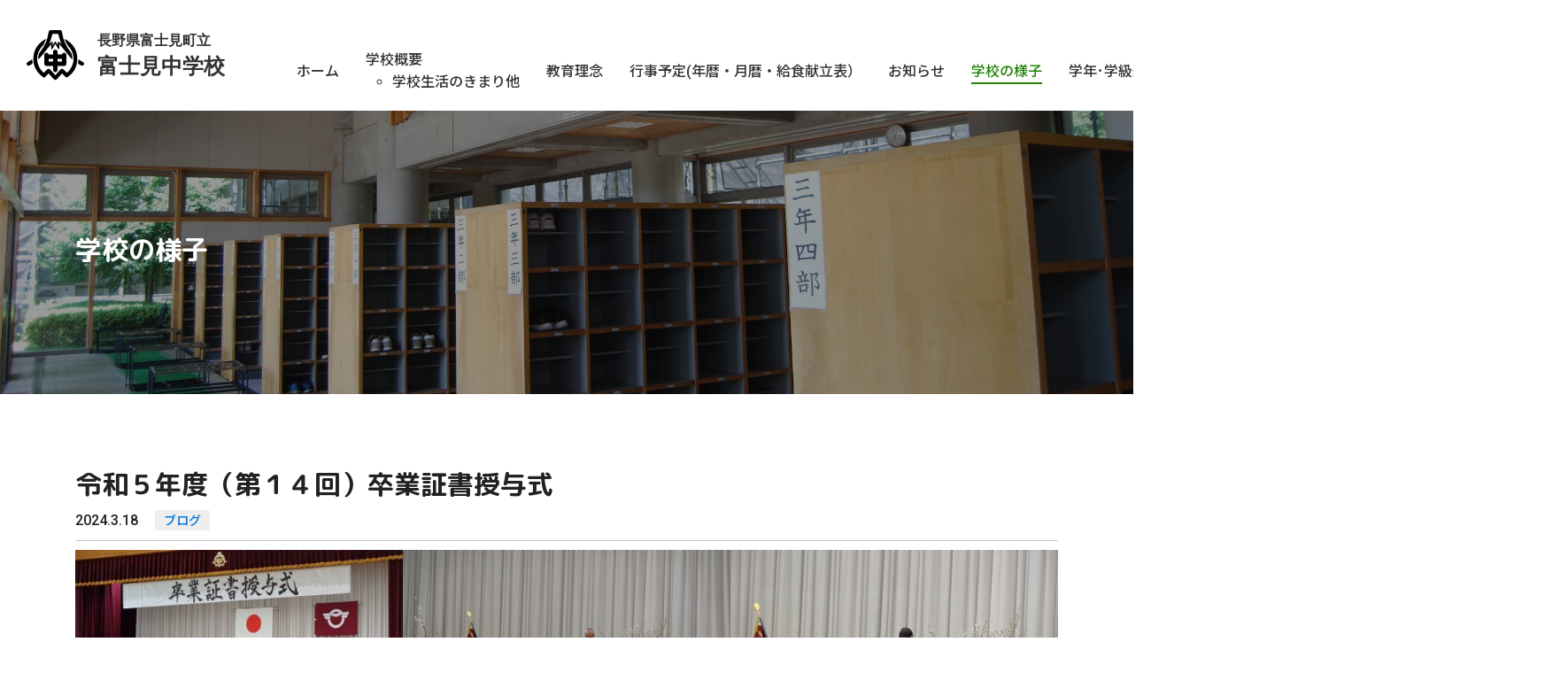

--- FILE ---
content_type: text/html; charset=UTF-8
request_url: http://fkjwww.suwa-ngn.ed.jp/blog/2679/
body_size: 31623
content:
<!DOCTYPE html>
<html lang="ja">
<head>
  <meta charset="utf-8">
  <meta name="viewport" content="width=device-width, initial-scale=1">
  <title>令和５年度（第１４回）卒業証書授与式 &#8211; 長野県富士見町立 富士見中学校</title>
<meta name='robots' content='max-image-preview:large' />
<link rel='dns-prefetch' href='//cdn.jsdelivr.net' />
<link rel="alternate" type="application/rss+xml" title="長野県富士見町立 富士見中学校 &raquo; フィード" href="http://fkjwww.suwa-ngn.ed.jp/feed/" />
<link rel="alternate" type="application/rss+xml" title="長野県富士見町立 富士見中学校 &raquo; コメントフィード" href="http://fkjwww.suwa-ngn.ed.jp/comments/feed/" />
<script>
window._wpemojiSettings = {"baseUrl":"https:\/\/s.w.org\/images\/core\/emoji\/14.0.0\/72x72\/","ext":".png","svgUrl":"https:\/\/s.w.org\/images\/core\/emoji\/14.0.0\/svg\/","svgExt":".svg","source":{"concatemoji":"http:\/\/fkjwww.suwa-ngn.ed.jp\/wp-includes\/js\/wp-emoji-release.min.js?ver=6.3.1"}};
/*! This file is auto-generated */
!function(i,n){var o,s,e;function c(e){try{var t={supportTests:e,timestamp:(new Date).valueOf()};sessionStorage.setItem(o,JSON.stringify(t))}catch(e){}}function p(e,t,n){e.clearRect(0,0,e.canvas.width,e.canvas.height),e.fillText(t,0,0);var t=new Uint32Array(e.getImageData(0,0,e.canvas.width,e.canvas.height).data),r=(e.clearRect(0,0,e.canvas.width,e.canvas.height),e.fillText(n,0,0),new Uint32Array(e.getImageData(0,0,e.canvas.width,e.canvas.height).data));return t.every(function(e,t){return e===r[t]})}function u(e,t,n){switch(t){case"flag":return n(e,"\ud83c\udff3\ufe0f\u200d\u26a7\ufe0f","\ud83c\udff3\ufe0f\u200b\u26a7\ufe0f")?!1:!n(e,"\ud83c\uddfa\ud83c\uddf3","\ud83c\uddfa\u200b\ud83c\uddf3")&&!n(e,"\ud83c\udff4\udb40\udc67\udb40\udc62\udb40\udc65\udb40\udc6e\udb40\udc67\udb40\udc7f","\ud83c\udff4\u200b\udb40\udc67\u200b\udb40\udc62\u200b\udb40\udc65\u200b\udb40\udc6e\u200b\udb40\udc67\u200b\udb40\udc7f");case"emoji":return!n(e,"\ud83e\udef1\ud83c\udffb\u200d\ud83e\udef2\ud83c\udfff","\ud83e\udef1\ud83c\udffb\u200b\ud83e\udef2\ud83c\udfff")}return!1}function f(e,t,n){var r="undefined"!=typeof WorkerGlobalScope&&self instanceof WorkerGlobalScope?new OffscreenCanvas(300,150):i.createElement("canvas"),a=r.getContext("2d",{willReadFrequently:!0}),o=(a.textBaseline="top",a.font="600 32px Arial",{});return e.forEach(function(e){o[e]=t(a,e,n)}),o}function t(e){var t=i.createElement("script");t.src=e,t.defer=!0,i.head.appendChild(t)}"undefined"!=typeof Promise&&(o="wpEmojiSettingsSupports",s=["flag","emoji"],n.supports={everything:!0,everythingExceptFlag:!0},e=new Promise(function(e){i.addEventListener("DOMContentLoaded",e,{once:!0})}),new Promise(function(t){var n=function(){try{var e=JSON.parse(sessionStorage.getItem(o));if("object"==typeof e&&"number"==typeof e.timestamp&&(new Date).valueOf()<e.timestamp+604800&&"object"==typeof e.supportTests)return e.supportTests}catch(e){}return null}();if(!n){if("undefined"!=typeof Worker&&"undefined"!=typeof OffscreenCanvas&&"undefined"!=typeof URL&&URL.createObjectURL&&"undefined"!=typeof Blob)try{var e="postMessage("+f.toString()+"("+[JSON.stringify(s),u.toString(),p.toString()].join(",")+"));",r=new Blob([e],{type:"text/javascript"}),a=new Worker(URL.createObjectURL(r),{name:"wpTestEmojiSupports"});return void(a.onmessage=function(e){c(n=e.data),a.terminate(),t(n)})}catch(e){}c(n=f(s,u,p))}t(n)}).then(function(e){for(var t in e)n.supports[t]=e[t],n.supports.everything=n.supports.everything&&n.supports[t],"flag"!==t&&(n.supports.everythingExceptFlag=n.supports.everythingExceptFlag&&n.supports[t]);n.supports.everythingExceptFlag=n.supports.everythingExceptFlag&&!n.supports.flag,n.DOMReady=!1,n.readyCallback=function(){n.DOMReady=!0}}).then(function(){return e}).then(function(){var e;n.supports.everything||(n.readyCallback(),(e=n.source||{}).concatemoji?t(e.concatemoji):e.wpemoji&&e.twemoji&&(t(e.twemoji),t(e.wpemoji)))}))}((window,document),window._wpemojiSettings);
</script>
<style>
img.wp-smiley,
img.emoji {
	display: inline !important;
	border: none !important;
	box-shadow: none !important;
	height: 1em !important;
	width: 1em !important;
	margin: 0 0.07em !important;
	vertical-align: -0.1em !important;
	background: none !important;
	padding: 0 !important;
}
</style>
	<link rel='stylesheet' id='wp-block-library-css' href='http://fkjwww.suwa-ngn.ed.jp/wp-includes/css/dist/block-library/style.min.css?ver=6.3.1' media='all' />
<style id='classic-theme-styles-inline-css'>
/*! This file is auto-generated */
.wp-block-button__link{color:#fff;background-color:#32373c;border-radius:9999px;box-shadow:none;text-decoration:none;padding:calc(.667em + 2px) calc(1.333em + 2px);font-size:1.125em}.wp-block-file__button{background:#32373c;color:#fff;text-decoration:none}
</style>
<style id='global-styles-inline-css'>
body{--wp--preset--color--black: #000000;--wp--preset--color--cyan-bluish-gray: #abb8c3;--wp--preset--color--white: #fff;--wp--preset--color--pale-pink: #f78da7;--wp--preset--color--vivid-red: #cf2e2e;--wp--preset--color--luminous-vivid-orange: #ff6900;--wp--preset--color--luminous-vivid-amber: #fcb900;--wp--preset--color--light-green-cyan: #7bdcb5;--wp--preset--color--vivid-green-cyan: #00d084;--wp--preset--color--pale-cyan-blue: #8ed1fc;--wp--preset--color--vivid-cyan-blue: #0693e3;--wp--preset--color--vivid-purple: #9b51e0;--wp--preset--color--blue: #007bff;--wp--preset--color--indigo: #6610f2;--wp--preset--color--purple: #5533ff;--wp--preset--color--pink: #e83e8c;--wp--preset--color--red: #dc3545;--wp--preset--color--orange: #fd7e14;--wp--preset--color--yellow: #ffc107;--wp--preset--color--green: #28a745;--wp--preset--color--teal: #20c997;--wp--preset--color--cyan: #17a2b8;--wp--preset--color--gray: #6c757d;--wp--preset--color--gray-dark: #343a40;--wp--preset--gradient--vivid-cyan-blue-to-vivid-purple: linear-gradient(135deg,rgba(6,147,227,1) 0%,rgb(155,81,224) 100%);--wp--preset--gradient--light-green-cyan-to-vivid-green-cyan: linear-gradient(135deg,rgb(122,220,180) 0%,rgb(0,208,130) 100%);--wp--preset--gradient--luminous-vivid-amber-to-luminous-vivid-orange: linear-gradient(135deg,rgba(252,185,0,1) 0%,rgba(255,105,0,1) 100%);--wp--preset--gradient--luminous-vivid-orange-to-vivid-red: linear-gradient(135deg,rgba(255,105,0,1) 0%,rgb(207,46,46) 100%);--wp--preset--gradient--very-light-gray-to-cyan-bluish-gray: linear-gradient(135deg,rgb(238,238,238) 0%,rgb(169,184,195) 100%);--wp--preset--gradient--cool-to-warm-spectrum: linear-gradient(135deg,rgb(74,234,220) 0%,rgb(151,120,209) 20%,rgb(207,42,186) 40%,rgb(238,44,130) 60%,rgb(251,105,98) 80%,rgb(254,248,76) 100%);--wp--preset--gradient--blush-light-purple: linear-gradient(135deg,rgb(255,206,236) 0%,rgb(152,150,240) 100%);--wp--preset--gradient--blush-bordeaux: linear-gradient(135deg,rgb(254,205,165) 0%,rgb(254,45,45) 50%,rgb(107,0,62) 100%);--wp--preset--gradient--luminous-dusk: linear-gradient(135deg,rgb(255,203,112) 0%,rgb(199,81,192) 50%,rgb(65,88,208) 100%);--wp--preset--gradient--pale-ocean: linear-gradient(135deg,rgb(255,245,203) 0%,rgb(182,227,212) 50%,rgb(51,167,181) 100%);--wp--preset--gradient--electric-grass: linear-gradient(135deg,rgb(202,248,128) 0%,rgb(113,206,126) 100%);--wp--preset--gradient--midnight: linear-gradient(135deg,rgb(2,3,129) 0%,rgb(40,116,252) 100%);--wp--preset--font-size--small: 13px;--wp--preset--font-size--medium: 20px;--wp--preset--font-size--large: 36px;--wp--preset--font-size--x-large: 42px;--wp--preset--spacing--20: 0.44rem;--wp--preset--spacing--30: 0.67rem;--wp--preset--spacing--40: 1rem;--wp--preset--spacing--50: 1.5rem;--wp--preset--spacing--60: 2.25rem;--wp--preset--spacing--70: 3.38rem;--wp--preset--spacing--80: 5.06rem;--wp--preset--shadow--natural: 6px 6px 9px rgba(0, 0, 0, 0.2);--wp--preset--shadow--deep: 12px 12px 50px rgba(0, 0, 0, 0.4);--wp--preset--shadow--sharp: 6px 6px 0px rgba(0, 0, 0, 0.2);--wp--preset--shadow--outlined: 6px 6px 0px -3px rgba(255, 255, 255, 1), 6px 6px rgba(0, 0, 0, 1);--wp--preset--shadow--crisp: 6px 6px 0px rgba(0, 0, 0, 1);}:where(.is-layout-flex){gap: 0.5em;}:where(.is-layout-grid){gap: 0.5em;}body .is-layout-flow > .alignleft{float: left;margin-inline-start: 0;margin-inline-end: 2em;}body .is-layout-flow > .alignright{float: right;margin-inline-start: 2em;margin-inline-end: 0;}body .is-layout-flow > .aligncenter{margin-left: auto !important;margin-right: auto !important;}body .is-layout-constrained > .alignleft{float: left;margin-inline-start: 0;margin-inline-end: 2em;}body .is-layout-constrained > .alignright{float: right;margin-inline-start: 2em;margin-inline-end: 0;}body .is-layout-constrained > .aligncenter{margin-left: auto !important;margin-right: auto !important;}body .is-layout-constrained > :where(:not(.alignleft):not(.alignright):not(.alignfull)){max-width: var(--wp--style--global--content-size);margin-left: auto !important;margin-right: auto !important;}body .is-layout-constrained > .alignwide{max-width: var(--wp--style--global--wide-size);}body .is-layout-flex{display: flex;}body .is-layout-flex{flex-wrap: wrap;align-items: center;}body .is-layout-flex > *{margin: 0;}body .is-layout-grid{display: grid;}body .is-layout-grid > *{margin: 0;}:where(.wp-block-columns.is-layout-flex){gap: 2em;}:where(.wp-block-columns.is-layout-grid){gap: 2em;}:where(.wp-block-post-template.is-layout-flex){gap: 1.25em;}:where(.wp-block-post-template.is-layout-grid){gap: 1.25em;}.has-black-color{color: var(--wp--preset--color--black) !important;}.has-cyan-bluish-gray-color{color: var(--wp--preset--color--cyan-bluish-gray) !important;}.has-white-color{color: var(--wp--preset--color--white) !important;}.has-pale-pink-color{color: var(--wp--preset--color--pale-pink) !important;}.has-vivid-red-color{color: var(--wp--preset--color--vivid-red) !important;}.has-luminous-vivid-orange-color{color: var(--wp--preset--color--luminous-vivid-orange) !important;}.has-luminous-vivid-amber-color{color: var(--wp--preset--color--luminous-vivid-amber) !important;}.has-light-green-cyan-color{color: var(--wp--preset--color--light-green-cyan) !important;}.has-vivid-green-cyan-color{color: var(--wp--preset--color--vivid-green-cyan) !important;}.has-pale-cyan-blue-color{color: var(--wp--preset--color--pale-cyan-blue) !important;}.has-vivid-cyan-blue-color{color: var(--wp--preset--color--vivid-cyan-blue) !important;}.has-vivid-purple-color{color: var(--wp--preset--color--vivid-purple) !important;}.has-black-background-color{background-color: var(--wp--preset--color--black) !important;}.has-cyan-bluish-gray-background-color{background-color: var(--wp--preset--color--cyan-bluish-gray) !important;}.has-white-background-color{background-color: var(--wp--preset--color--white) !important;}.has-pale-pink-background-color{background-color: var(--wp--preset--color--pale-pink) !important;}.has-vivid-red-background-color{background-color: var(--wp--preset--color--vivid-red) !important;}.has-luminous-vivid-orange-background-color{background-color: var(--wp--preset--color--luminous-vivid-orange) !important;}.has-luminous-vivid-amber-background-color{background-color: var(--wp--preset--color--luminous-vivid-amber) !important;}.has-light-green-cyan-background-color{background-color: var(--wp--preset--color--light-green-cyan) !important;}.has-vivid-green-cyan-background-color{background-color: var(--wp--preset--color--vivid-green-cyan) !important;}.has-pale-cyan-blue-background-color{background-color: var(--wp--preset--color--pale-cyan-blue) !important;}.has-vivid-cyan-blue-background-color{background-color: var(--wp--preset--color--vivid-cyan-blue) !important;}.has-vivid-purple-background-color{background-color: var(--wp--preset--color--vivid-purple) !important;}.has-black-border-color{border-color: var(--wp--preset--color--black) !important;}.has-cyan-bluish-gray-border-color{border-color: var(--wp--preset--color--cyan-bluish-gray) !important;}.has-white-border-color{border-color: var(--wp--preset--color--white) !important;}.has-pale-pink-border-color{border-color: var(--wp--preset--color--pale-pink) !important;}.has-vivid-red-border-color{border-color: var(--wp--preset--color--vivid-red) !important;}.has-luminous-vivid-orange-border-color{border-color: var(--wp--preset--color--luminous-vivid-orange) !important;}.has-luminous-vivid-amber-border-color{border-color: var(--wp--preset--color--luminous-vivid-amber) !important;}.has-light-green-cyan-border-color{border-color: var(--wp--preset--color--light-green-cyan) !important;}.has-vivid-green-cyan-border-color{border-color: var(--wp--preset--color--vivid-green-cyan) !important;}.has-pale-cyan-blue-border-color{border-color: var(--wp--preset--color--pale-cyan-blue) !important;}.has-vivid-cyan-blue-border-color{border-color: var(--wp--preset--color--vivid-cyan-blue) !important;}.has-vivid-purple-border-color{border-color: var(--wp--preset--color--vivid-purple) !important;}.has-vivid-cyan-blue-to-vivid-purple-gradient-background{background: var(--wp--preset--gradient--vivid-cyan-blue-to-vivid-purple) !important;}.has-light-green-cyan-to-vivid-green-cyan-gradient-background{background: var(--wp--preset--gradient--light-green-cyan-to-vivid-green-cyan) !important;}.has-luminous-vivid-amber-to-luminous-vivid-orange-gradient-background{background: var(--wp--preset--gradient--luminous-vivid-amber-to-luminous-vivid-orange) !important;}.has-luminous-vivid-orange-to-vivid-red-gradient-background{background: var(--wp--preset--gradient--luminous-vivid-orange-to-vivid-red) !important;}.has-very-light-gray-to-cyan-bluish-gray-gradient-background{background: var(--wp--preset--gradient--very-light-gray-to-cyan-bluish-gray) !important;}.has-cool-to-warm-spectrum-gradient-background{background: var(--wp--preset--gradient--cool-to-warm-spectrum) !important;}.has-blush-light-purple-gradient-background{background: var(--wp--preset--gradient--blush-light-purple) !important;}.has-blush-bordeaux-gradient-background{background: var(--wp--preset--gradient--blush-bordeaux) !important;}.has-luminous-dusk-gradient-background{background: var(--wp--preset--gradient--luminous-dusk) !important;}.has-pale-ocean-gradient-background{background: var(--wp--preset--gradient--pale-ocean) !important;}.has-electric-grass-gradient-background{background: var(--wp--preset--gradient--electric-grass) !important;}.has-midnight-gradient-background{background: var(--wp--preset--gradient--midnight) !important;}.has-small-font-size{font-size: var(--wp--preset--font-size--small) !important;}.has-medium-font-size{font-size: var(--wp--preset--font-size--medium) !important;}.has-large-font-size{font-size: var(--wp--preset--font-size--large) !important;}.has-x-large-font-size{font-size: var(--wp--preset--font-size--x-large) !important;}
.wp-block-navigation a:where(:not(.wp-element-button)){color: inherit;}
:where(.wp-block-post-template.is-layout-flex){gap: 1.25em;}:where(.wp-block-post-template.is-layout-grid){gap: 1.25em;}
:where(.wp-block-columns.is-layout-flex){gap: 2em;}:where(.wp-block-columns.is-layout-grid){gap: 2em;}
.wp-block-pullquote{font-size: 1.5em;line-height: 1.6;}
</style>
<link rel='stylesheet' id='remixicon-styles-css' href='https://cdn.jsdelivr.net/npm/remixicon@3.4.0/fonts/remixicon.css?ver=1.2.0' media='all' />
<link rel='stylesheet' id='custombootstrap-styles-css' href='http://fkjwww.suwa-ngn.ed.jp/wp-content/themes/understrap-child/assets/css/custom_bootstrap.min.css?ver=1.2.0' media='all' />
<link rel='stylesheet' id='custom-style-css' href='http://fkjwww.suwa-ngn.ed.jp/wp-content/themes/understrap-child/assets/css/custom.css?ver=6.3.1' media='all' />
<script src='http://fkjwww.suwa-ngn.ed.jp/wp-includes/js/jquery/jquery.min.js?ver=3.7.0' id='jquery-core-js'></script>
<script src='http://fkjwww.suwa-ngn.ed.jp/wp-includes/js/jquery/jquery-migrate.min.js?ver=3.4.1' id='jquery-migrate-js'></script>
<link rel="https://api.w.org/" href="http://fkjwww.suwa-ngn.ed.jp/wp-json/" /><link rel="alternate" type="application/json" href="http://fkjwww.suwa-ngn.ed.jp/wp-json/wp/v2/posts/2679" /><link rel="EditURI" type="application/rsd+xml" title="RSD" href="http://fkjwww.suwa-ngn.ed.jp/xmlrpc.php?rsd" />
<meta name="generator" content="WordPress 6.3.1" />
<link rel="canonical" href="http://fkjwww.suwa-ngn.ed.jp/blog/2679/" />
<link rel='shortlink' href='http://fkjwww.suwa-ngn.ed.jp/?p=2679' />
<link rel="alternate" type="application/json+oembed" href="http://fkjwww.suwa-ngn.ed.jp/wp-json/oembed/1.0/embed?url=http%3A%2F%2Ffkjwww.suwa-ngn.ed.jp%2Fblog%2F2679%2F" />
<link rel="alternate" type="text/xml+oembed" href="http://fkjwww.suwa-ngn.ed.jp/wp-json/oembed/1.0/embed?url=http%3A%2F%2Ffkjwww.suwa-ngn.ed.jp%2Fblog%2F2679%2F&#038;format=xml" />
<meta name="mobile-web-app-capable" content="yes">
<meta name="apple-mobile-web-app-capable" content="yes">
<meta name="apple-mobile-web-app-title" content="長野県富士見町立 富士見中学校 - ">


  <link rel="shortcut icon" href="http://fkjwww.suwa-ngn.ed.jp/wp-content/themes/understrap-child/assets/img/favicon.ico" type="image/x-icon" />
  <link rel="apple-touch-icon" href="http://fkjwww.suwa-ngn.ed.jp/wp-content/themes/understrap-child/assets/img/apple-touch-icon.png" />
  <link rel="apple-touch-icon" sizes="144x144" href="http://fkjwww.suwa-ngn.ed.jp/wp-content/themes/understrap-child/assets/img/apple-touch-icon-144x144.png" />
  <link rel="apple-touch-icon" sizes="180x180" href="http://fkjwww.suwa-ngn.ed.jp/wp-content/themes/understrap-child/assets/img/apple-touch-icon-180x180.png" />
  <link rel="preconnect" href="https://fonts.googleapis.com">
  <link rel="preconnect" href="https://fonts.gstatic.com" crossorigin>
  <link href="https://fonts.googleapis.com/css2?family=M+PLUS+Rounded+1c:wght@400;500;700;800;900&family=Noto+Sans+JP:wght@400;500;600;700;800;900&family=Roboto:ital,wght@0,400;0,500;0,700;0,900;1,300&display=swap" rel="stylesheet">
  </head>
<body class="post-template-default single single-post postid-2679 single-format-standard wp-embed-responsive group-blog understrap-has-sidebar">
<header class="sticky-top" id="g-nav">
  <section class="navbar navbar-school navbar-expand-lg align-items-center">
    <div class="logo col-lg-3"><a href="http://fkjwww.suwa-ngn.ed.jp/"><img src="http://fkjwww.suwa-ngn.ed.jp/wp-content/themes/understrap-child/assets/img/logo.svg" alt="長野県富士見町立富士見中学校"></a></div>
    <div class="navbar-nav col-lg-9">
      <div class="collapse navbar-collapse">
        <div class="nav-item">
            <div class="text-end mb-1"><i class="ri-cellphone-line"></i> 0266-62-2009</div>
            <ul id="main-menu" class="nav-item-link"><li id="menu-item-23" class="menu-item menu-item-type-custom menu-item-object-custom menu-item-home menu-item-23"><a href="http://fkjwww.suwa-ngn.ed.jp/">ホーム</a></li>
<li id="menu-item-25" class="menu-item menu-item-type-post_type menu-item-object-page menu-item-has-children menu-item-25"><a href="http://fkjwww.suwa-ngn.ed.jp/about/">学校概要</a>
<ul class="sub-menu">
	<li id="menu-item-2193" class="menu-item menu-item-type-post_type menu-item-object-page menu-item-2193"><a href="http://fkjwww.suwa-ngn.ed.jp/about/kimari/">学校生活のきまり他</a></li>
</ul>
</li>
<li id="menu-item-26" class="menu-item menu-item-type-post_type menu-item-object-page menu-item-26"><a href="http://fkjwww.suwa-ngn.ed.jp/philosophy/">教育理念</a></li>
<li id="menu-item-259" class="menu-item menu-item-type-post_type menu-item-object-page menu-item-259"><a href="http://fkjwww.suwa-ngn.ed.jp/event-schedule/">行事予定(年暦・月暦・給食献立表）</a></li>
<li id="menu-item-31" class="menu-item menu-item-type-post_type_archive menu-item-object-info menu-item-31"><a href="http://fkjwww.suwa-ngn.ed.jp/info/">お知らせ</a></li>
<li id="menu-item-28" class="menu-item menu-item-type-taxonomy menu-item-object-category current-post-ancestor current-menu-parent current-post-parent menu-item-28"><a href="http://fkjwww.suwa-ngn.ed.jp/blog/">学校の様子</a></li>
<li id="menu-item-1439" class="menu-item menu-item-type-post_type menu-item-object-page menu-item-1439"><a href="http://fkjwww.suwa-ngn.ed.jp/%e5%ad%a6%e5%b9%b4%e5%ad%a6%e7%b4%9a%e9%80%9a%e4%bf%a1%e3%81%aa%e3%81%a9%e4%bf%9d%e8%ad%b7%e8%80%85%e6%a7%98%e9%99%90%e5%ae%9a/">学年･学級通信など【保護者様限定】</a></li>
<li id="menu-item-24" class="menu-item menu-item-type-post_type menu-item-object-page menu-item-24"><a href="http://fkjwww.suwa-ngn.ed.jp/download/">ダウンロード</a></li>
<li id="menu-item-2095" class="menu-item menu-item-type-post_type menu-item-object-page menu-item-2095"><a href="http://fkjwww.suwa-ngn.ed.jp/fujimi-pta/">富士見中学校ＰＴＡ</a></li>
</ul>        </div>
      </div>
      <a class="mobile-icon btn navbar-toggler" data-bs-toggle="offcanvas" data-bs-target="#offcanvasExample" aria-controls="offcanvasExample"></a>
    </div>
  </section>
</header>

<div class="offcanvas offcanvas-end" tabindex="-1" id="offcanvasExample" aria-labelledby="offcanvasmenu">
  <div class="offcanvas-header">
    <div class="offcanvas-title logo" id="offcanvasmenu"><a href="http://fkjwww.suwa-ngn.ed.jp/"><img src="http://fkjwww.suwa-ngn.ed.jp/wp-content/themes/understrap-child/assets/img/logo.svg" alt="長野県富士見町立富士見中学校"></a></div>
    <a type="button" class="btn-close text-reset" data-bs-dismiss="offcanvas" aria-label="Close"></a>
  </div>
  <div class="offcanvas-body">
      <ul id="main-menu" class="nav-item-link"><li class="menu-item menu-item-type-custom menu-item-object-custom menu-item-home menu-item-23"><a href="http://fkjwww.suwa-ngn.ed.jp/">ホーム</a></li>
<li class="menu-item menu-item-type-post_type menu-item-object-page menu-item-has-children menu-item-25"><a href="http://fkjwww.suwa-ngn.ed.jp/about/">学校概要</a>
<ul class="sub-menu">
	<li class="menu-item menu-item-type-post_type menu-item-object-page menu-item-2193"><a href="http://fkjwww.suwa-ngn.ed.jp/about/kimari/">学校生活のきまり他</a></li>
</ul>
</li>
<li class="menu-item menu-item-type-post_type menu-item-object-page menu-item-26"><a href="http://fkjwww.suwa-ngn.ed.jp/philosophy/">教育理念</a></li>
<li class="menu-item menu-item-type-post_type menu-item-object-page menu-item-259"><a href="http://fkjwww.suwa-ngn.ed.jp/event-schedule/">行事予定(年暦・月暦・給食献立表）</a></li>
<li class="menu-item menu-item-type-post_type_archive menu-item-object-info menu-item-31"><a href="http://fkjwww.suwa-ngn.ed.jp/info/">お知らせ</a></li>
<li class="menu-item menu-item-type-taxonomy menu-item-object-category current-post-ancestor current-menu-parent current-post-parent menu-item-28"><a href="http://fkjwww.suwa-ngn.ed.jp/blog/">学校の様子</a></li>
<li class="menu-item menu-item-type-post_type menu-item-object-page menu-item-1439"><a href="http://fkjwww.suwa-ngn.ed.jp/%e5%ad%a6%e5%b9%b4%e5%ad%a6%e7%b4%9a%e9%80%9a%e4%bf%a1%e3%81%aa%e3%81%a9%e4%bf%9d%e8%ad%b7%e8%80%85%e6%a7%98%e9%99%90%e5%ae%9a/">学年･学級通信など【保護者様限定】</a></li>
<li class="menu-item menu-item-type-post_type menu-item-object-page menu-item-24"><a href="http://fkjwww.suwa-ngn.ed.jp/download/">ダウンロード</a></li>
<li class="menu-item menu-item-type-post_type menu-item-object-page menu-item-2095"><a href="http://fkjwww.suwa-ngn.ed.jp/fujimi-pta/">富士見中学校ＰＴＡ</a></li>
</ul>    <div class="d-flex mt-2">
      <a target="youtube" rel="noopener noreferrer" href="https://www.youtube.com/channel/UCGJTdLRMO3yaYpwpTTIlxeg" class="sns-link"><i class="bi bi-youtube"></i></a>
      <a target="facebook" rel="noopener noreferrer" href="https://www.facebook.com/yatsugataketourismzone/" class="sns-link"><i class="bi bi-facebook"></i></a>
    </div>
  </div>
</div>

<article>
  <div class="ctg ctg-blog">
    <div class="container h-100">
      <div class="row align-items-center h-100">
        <div class="col-12">
          <div class="pagetitle">学校の様子</div>
        </div>
      </div>
    </div>
  </div>
  <main id="content" tabindex="-1">
    <section class="content-single">
      <div class="container">
        <div class="row justify-content-center">
          <div class="col-12">
            <h1 class="pagetitle">令和５年度（第１４回）卒業証書授与式</h1>
            <div class="section">
                  <span class="date">2024.3.18</span> <span class="cat-tag">
<a href="http://fkjwww.suwa-ngn.ed.jp/blog/">ブログ</a></span>
            <hr class="hr">

<figure class="wp-block-gallery has-nested-images columns-default is-cropped wp-block-gallery-1 is-layout-flex wp-block-gallery-is-layout-flex">
<figure class="wp-block-image size-large"><img decoding="async" fetchpriority="high" width="320" height="240" data-id="2687" src="http://fkjwww.suwa-ngn.ed.jp/wp-content/uploads/2024/03/DSC07008.jpg" alt="" class="wp-image-2687"/></figure>



<figure class="wp-block-image size-large"><img decoding="async" width="320" height="240" data-id="2689" src="http://fkjwww.suwa-ngn.ed.jp/wp-content/uploads/2024/03/DSC07033.jpg" alt="" class="wp-image-2689"/></figure>



<figure class="wp-block-image size-large"><img decoding="async" width="320" height="240" data-id="2691" src="http://fkjwww.suwa-ngn.ed.jp/wp-content/uploads/2024/03/DSC07037.jpg" alt="" class="wp-image-2691"/></figure>



<figure class="wp-block-image size-large"><img decoding="async" loading="lazy" width="320" height="240" data-id="2681" src="http://fkjwww.suwa-ngn.ed.jp/wp-content/uploads/2024/03/DSC07042.jpg" alt="" class="wp-image-2681"/></figure>



<figure class="wp-block-image size-large"><img decoding="async" loading="lazy" width="320" height="240" data-id="2683" src="http://fkjwww.suwa-ngn.ed.jp/wp-content/uploads/2024/03/DSC07045.jpg" alt="" class="wp-image-2683"/></figure>



<figure class="wp-block-image size-large"><img decoding="async" loading="lazy" width="320" height="240" data-id="2685" src="http://fkjwww.suwa-ngn.ed.jp/wp-content/uploads/2024/03/DSC07062.jpg" alt="" class="wp-image-2685"/></figure>
</figure>



<p>今日は、卒業証書授与式が行われ、卒業生１３２名に卒業証書が授与されました。少々風が強かったですが、とてもよいお天気に恵まれ、卒業生の門出を祝うことができました。</p>



<p>また、多くの来賓の皆様にもご参列いただき、名取重治町長様に祝辞を賜りました。</p>



<p>送辞、在校生の歌、答辞、卒業生の歌・・・と数年ぶりの在校生も参加して行われるフル規格の卒業証書授与式を行うことができました。</p>



<p></p>



<p>その後、今年度末をもって転退職される先生方とのお別れの式（離任式）を行い、総勢１５名の先生方とお別れをすることになりました。お祝いとお別れと、複雑な気持ちとなる１日でした。</p>
            <div class="btn-block text-center mt-5"><a href="http://fkjwww.suwa-ngn.ed.jp/blog/" class="btn">記事一覧へ</a></div>
              </div>
          </div>
        </div>
      </div>
    </section>
  </main>
</article>
  <section class="bread">
    <div class="container">
      <div class="row">
        <div class="col-12">
          <div class="breadcrumbs" typeof="BreadcrumbList" vocab="https://schema.org/">
            <!-- Breadcrumb NavXT 7.2.0 -->
<span property="itemListElement" typeof="ListItem"><a property="item" typeof="WebPage" title="長野県富士見町立 富士見中学校へ移動する" href="http://fkjwww.suwa-ngn.ed.jp" class="home" ><span property="name">長野県富士見町立 富士見中学校</span></a><meta property="position" content="1"></span> &gt; <span property="itemListElement" typeof="ListItem"><a property="item" typeof="WebPage" title="Go to the ブログ カテゴリー archives." href="http://fkjwww.suwa-ngn.ed.jp/blog/" class="taxonomy category" ><span property="name">ブログ</span></a><meta property="position" content="2"></span> &gt; <span property="itemListElement" typeof="ListItem"><a property="item" typeof="WebPage" title="Go to the 学校だより カテゴリー archives." href="http://fkjwww.suwa-ngn.ed.jp/blog/school/" class="taxonomy category" ><span property="name">学校だより</span></a><meta property="position" content="3"></span> &gt; <span property="itemListElement" typeof="ListItem"><span property="name" class="post post-post current-item">令和５年度（第１４回）卒業証書授与式</span><meta property="url" content="http://fkjwww.suwa-ngn.ed.jp/blog/2679/"><meta property="position" content="4"></span>          </div>
        </div>
      </div>
    </div>
  </section><div id="backto" class="anime anime--up"><span class="toplink"><i class="ri-skip-up-fill"></i></span></div>
    <footer>
      <div class="container">
        <div class="row justify-content-between footer-block">
          <div class="col-md-6 position-relative line">
            <h3><a href="http://fkjwww.suwa-ngn.ed.jp/"><img src="http://fkjwww.suwa-ngn.ed.jp/wp-content/themes/understrap-child/assets/img/logo.svg" alt="長野県富士見町立富士見中学校"></a></h3>
            <p class="mb-0">
              <span class="d-block lh-base">〒399-0211　長野県諏訪郡富士見町富士見4654番地313</span>
              <span class="d-block lh-base">電話：0266-62-2009　FAX：0266-62-7409</span>
              <span class="d-block lh-base">E-mail：fujimi-jh@suwa-ngn.ed.jp</span>
            </p>
            <div class="copyright">Copyright &copy; 富士見町立 富士見中学校</div>
          </div>
          <div class="col-md-6">
            <ul class="ft-link d-md-flex justify-content-between">
              <li>
                <a href="http://fkjwww.suwa-ngn.ed.jp/">Home</a>
                <a href="http://fkjwww.suwa-ngn.ed.jp/about/">学校概要</a>
                <a href="http://fkjwww.suwa-ngn.ed.jp/about/kimari/">　学校生活のきまり</a>
                <a href="http://fkjwww.suwa-ngn.ed.jp/philosophy/">教育理念</a>
                <a href="http://fkjwww.suwa-ngn.ed.jp/event-schedule/">行事予定</a>
              </li>
              <li>
                <a href="http://fkjwww.suwa-ngn.ed.jp/news/">お知らせ</a>
                <a href="http://fkjwww.suwa-ngn.ed.jp/blog/">学校の様子</a>
                <a href="http://fkjwww.suwa-ngn.ed.jp/communication/">学年･学級通信など</a>
                <a href="http://fkjwww.suwa-ngn.ed.jp/download/">ダウンロード</a>
                <a href="http://fkjwww.suwa-ngn.ed.jp/fujimi-pta/">富士見中学校ＰＴＡ</a>
              </li>
              <li>
                <a href="/oldweb/" target="_blank">旧サイトへ</a>
              </li>
            </ul>
          </div>
        </div>
      </div>
    </footer>
<style id='core-block-supports-inline-css'>
.wp-block-gallery.wp-block-gallery-1{--wp--style--unstable-gallery-gap:var( --wp--style--gallery-gap-default, var( --gallery-block--gutter-size, var( --wp--style--block-gap, 0.5em ) ) );gap:var( --wp--style--gallery-gap-default, var( --gallery-block--gutter-size, var( --wp--style--block-gap, 0.5em ) ) );}
</style>
<script src='http://fkjwww.suwa-ngn.ed.jp/wp-content/themes/understrap-child/assets/js/bootstrap.bundle.min.js?ver=1.2.0' id='child-bootstrap-scripts-js'></script>
<script src='http://fkjwww.suwa-ngn.ed.jp/wp-content/themes/understrap-child/assets/js/lib.js?ver=1.2.0' id='child-config-scripts-js'></script>
  </body>
</html>

--- FILE ---
content_type: text/css
request_url: http://fkjwww.suwa-ngn.ed.jp/wp-content/themes/understrap-child/assets/css/custom.css?ver=6.3.1
body_size: 16719
content:
/* bootstrap setting */
.anime {
  opacity: 0;
  transition: all .5s ease; }

.anime.show {
  opacity: 1;
  transform: none; }

.anime--lr {
  transform: translate(-10px, 0); }

.anime--rl {
  transform: translate(10px, 0); }

.anime--up {
  transform: translate(0, 10px); }

.anime--down {
  transform: translate(0, -10px); }

.anime--scaleUp {
  transform: scale(0.5); }

.anime--scaleDown {
  transform: scale(1.5); }

.anime--rotateL {
  transform: rotate(180deg); }

.anime--rotateR {
  transform: rotate(-180deg); }

/* base setting */
html {
  font-size: 62.5%; }

body {
  position: relative;
  font-size: 1.6rem;
  font-weight: 500;
  line-height: 1.6;
  color: #222;
  font-family: 'Roboto', 'Noto Sans JP', sans-serif;
  margin: 0;
  padding: 0; }

h1, h2, h3, h4, h5, h6 {
  font-family: 'M PLUS Rounded 1c', sans-serif; }

h1 {
  font-size: 3.0rem;
  line-height: 1.5;
  font-weight: 600; }

h2 {
  font-size: 2.8rem;
  line-height: 1.5;
  font-weight: 600;
  color: #5D3E3E;
  margin-bottom: 30px; }

h3 {
  position: relative;
  font-size: 1.8rem;
  line-height: 1.5;
  font-weight: 600;
  margin-bottom: 20px;
  padding-bottom: 10px; }

body:not(.archive) article h3 {
  border-bottom: 1px solid #ccc; }
  body:not(.archive) article h3::before {
    position: absolute;
    content: '';
    width: 90px;
    left: 0;
    bottom: -1px;
    border-bottom: 1px solid #238407; }

h4 {
  font-size: 1.6rem;
  margin-bottom: 30px; }

h5 {
  font-size: 1.4rem;
  margin-bottom: 10px; }

h6 {
  font-size: 1.3rem;
  margin-bottom: 10px; }

p {
  line-height: 2.0; }

ol a, ul a {
  text-decoration: none; }

figure {
  margin-bottom: 0; }

img {
  max-width: 100%;
  height: auto; }

p {
  margin-bottom: 2.0rem; }

p.img {
  margin: 0; }

a,
a img {
  -webkit-transition: all .3s;
  -moz-transition: all .3s;
  transition: all .3s; }

a img {
  -webkit-backface-visibility: hidden;
  backface-visibility: hidden; }

a:link,
a:visited {
  color: #0074D5; }

a:hover {
  color: #00C2FF; }

a:hover img {
  filter: alpha(opacity=75);
  -moz-opacity: 0.75;
  opacity: 0.75; }

iframe {
  width: 100%; }

ol, ul {
  margin-left: 1rem; }

section {
  margin-top: 80px;
  margin-bottom: 100px; }

/* header
-------------------- */
header {
  background-color: #fff; }
  header section {
    margin: 0;
    padding: 0; }
  header .navbar-school {
    padding: 20px 30px; }
  header .logo {
    font-size: 2.8rem;
    font-weight: 600;
    line-height: 1.0;
    margin: 0; }
    header .logo small {
      display: block;
      font-size: 1.4rem;
      line-height: 1.2; }
    header .logo a {
      text-decoration: none; }
  header .navbar-nav .nav-item {
    width: 100%; }
  header .navbar-nav .nav-item-link {
    display: flex;
    justify-content: end;
    align-items: center;
    list-style: none;
    margin: 0;
    padding: 0; }
    header .navbar-nav .nav-item-link li {
      position: relative;
      white-space: nowrap; }
    header .navbar-nav .nav-item-link li:not(:first-child) {
      margin-left: 30px; }
    header .navbar-nav .nav-item-link li::after {
      content: '';
      display: block;
      position: absolute;
      bottom: -2px;
      left: 0;
      height: 2px;
      background-color: #238407;
      transition: width .3s;
      width: 0; }
    header .navbar-nav .nav-item-link li.current-post-ancestor::after,
    header .navbar-nav .nav-item-link li.current-menu-item::after,
    header .navbar-nav .nav-item-link li:hover::after {
      width: 100%; }
  header a:link, header a:visited {
    color: #333; }
  header li.current-post-ancestor a,
  header li.current-menu-item a,
  header a:hover {
    color: #238407; }

.mobile-icon {
  font-size: 3.6rem;
  background-color: #f0f0f0;
  padding: 5px;
  border: none;
  border-radius: 0;
  -webkit-transition: all .3s;
  -moz-transition: all .3s;
  transition: all .3s; }
  .mobile-icon::after {
    content: '\EF32';
    font-family: remixicon;
    text-align: center; }
  .mobile-icon:hover {
    background-color: #000;
    color: #fff; }

.offcanvas .logo {
  font-size: 2.8rem;
  font-weight: 600;
  line-height: 1.0;
  margin: 0; }
  .offcanvas .logo small {
    display: block;
    font-size: 1.4rem;
    line-height: 1.2; }
  .offcanvas .logo a {
    text-decoration: none;
    color: #222; }
.offcanvas .nav-item-link {
  list-style: none;
  margin: 0;
  padding: 0; }
  .offcanvas .nav-item-link li {
    margin-bottom: 2px; }
  .offcanvas .nav-item-link a {
    display: block;
    padding: 5px 10px; }
  .offcanvas .nav-item-link a:link, .offcanvas .nav-item-link a:visited {
    background-color: #f5f5f5; }
  .offcanvas .nav-item-link a:hover {
    color: #fff;
    background-color: #000; }
.offcanvas a:link, .offcanvas a:visited {
  color: #238407; }
.offcanvas a:hover {
  color: #222; }

/* breadcrumb
-------------------- */
section.bread {
  margin-top: 0;
  margin-bottom: 0; }

.breadcrumbs {
  font-size: 1.4rem;
  line-height: 1.0;
  padding-top: 15px;
  padding-bottom: 15px; }

/* backto
-------------------- */
#backto {
  position: fixed;
  bottom: 0;
  right: 0;
  display: block;
  background: #238407;
  z-index: 200; }

#backto .toplink {
  display: block;
  font-size: 2.4rem;
  line-height: 2.4rem;
  text-decoration: none;
  color: #fff;
  width: 40px;
  height: 40px;
  padding-top: 8px;
  text-align: center;
  cursor: pointer;
  box-sizing: border-box;
  -webkit-transition: 0.5s;
  -moz-transition: 0.5s;
  transition: 0.5s; }

#backto .toplink:hover {
  color: #fff;
  background-color: #111; }

/* footer
-------------------- */
footer {
  font-size: 1.4rem;
  background-color: #F8F8F8;
  margin: 0;
  padding-top: 50px;
  padding-bottom: 50px; }
  footer h3 {
    margin-bottom: 30px; }
  footer .line::after {
    position: absolute;
    top: 0;
    right: 0;
    content: '';
    display: block;
    height: 100%;
    border-right: 1px solid #ccc; }
  footer ul {
    list-style: none;
    margin-left: 5%;
    margin-right: 5%;
    padding-left: 0; }
  footer a {
    display: block; }
  footer a:link, footer a:visited {
    color: #333;
    text-decoration: none; }
  footer a:hover {
    color: #238407; }
  footer .copyright {
    margin-top: 20px; }

/* common setting
-------------------- */
/* parts
-------------------- */
.btn-block {
  text-align: center; }
  .btn-block .btn {
    font-size: 1.6rem;
    position: relative;
    display: inline-block;
    min-width: 240px;
    padding: 15px;
    border-radius: 5px; }
    .btn-block .btn:before {
      position: absolute;
      top: 50%;
      right: 10px;
      content: '\EA6E';
      font-family: remixicon;
      font-size: 2.1rem;
      line-height: 1.0;
      color: #fff;
      vertical-align: middle;
      transform: translateY(-50%);
      -webkit-transform: translateY(-50%); }
  .btn-block a:link, .btn-block a:visited {
    background-color: #238407;
    color: #fff; }
  .btn-block a:hover {
    background-color: #000; }

.link-block a {
  position: relative;
  display: block;
  color: #fff;
  margin: 1px;
  overflow: hidden; }
  .link-block a::after {
    position: absolute;
    top: 50%;
    right: 20px;
    font-size: 2.4rem;
    content: '\EA6C';
    font-family: remixicon;
    color: #fff;
    background-color: rgba(255, 255, 255, 0.2);
    border: 1px solid #fff;
    width: 40px;
    height: 40px;
    text-align: center;
    line-height: 40px;
    border-radius: 20px;
    transform: translateY(-50%);
    -webkit-transform: translateY(-50%);
    z-index: 3; }
.link-block h2 {
  color: #fff;
  position: absolute;
  top: 50%;
  left: 50px;
  transform: translateY(-50%);
  -webkit-transform: translateY(-50%);
  z-index: 2; }
.link-block figure::before {
  content: "";
  position: absolute;
  top: 0;
  left: 0;
  width: 100%;
  height: 100%;
  background: rgba(0, 0, 0, 0.4);
  z-index: 1; }
.link-block img {
  transition: transform .5s ease; }
.link-block:hover img {
  transform: scale(1.05);
  filter: alpha(opacity=100);
  -moz-opacity: 1.0;
  opacity: 1.0; }

.listlink-block .more {
  position: relative;
  display: inline-block;
  min-width: 140px;
  text-align: center;
  font-size: 1.4rem;
  line-height: 1.0;
  color: #333;
  padding: 6px 10px;
  text-decoration: none;
  border: 1px solid #ccc;
  border-radius: 16px; }
.listlink-block .more::before {
  position: absolute;
  top: 50%;
  left: 6px;
  transform: translateY(-50%);
  -webkit-transform: translateY(-50%);
  content: '\EA6D';
  font-family: remixicon;
  line-height: 1.0;
  color: #238407; }
.listlink-block .more:hover {
  background-color: #eee; }

.bg-typeA {
  background-color: #F9F5EB;
  padding: 3% 5%;
  border-radius: 10px; }

.vertical-txt {
  -ms-writing-mode: tb-rl;
  writing-mode: vertical-rl; }

table .vertical-txt {
  white-space: pre; }

/* subheader */
.ctg {
  position: relative;
  height: 25vw;
  margin-top: 0;
  margin-bottom: 0; }
  .ctg .pagetitle {
    position: relative;
    font-size: 3.0rem;
    line-height: 1.5;
    font-weight: 600;
    font-family: 'M PLUS Rounded 1c', sans-serif;
    color: #fff;
    margin-top: 0;
    margin-bottom: 0.5rem;
    z-index: 100; }
  .ctg::after {
    content: "";
    position: absolute;
    top: 0;
    left: 0;
    width: 100%;
    height: 100%;
    background: rgba(0, 0, 0, 0.4);
    z-index: 1; }

.ctg-about {
  background: url(../img/bg-about.jpg) no-repeat 50% 50%;
  background-size: cover; }

.ctg-philosophy {
  background: url(../img/bg-philosophy.jpg) no-repeat 50% 50%;
  background-size: cover; }

.ctg-event-schedule {
  background: url(../img/bg-event-schedule.jpg) no-repeat 50% 50%;
  background-size: cover; }

.ctg-download {
  background: url(../img/bg-download.jpg) no-repeat 50% 50%;
  background-size: cover; }

.ctg-info {
  background: url(../img/bg-info.jpg) no-repeat 50% 50%;
  background-size: cover; }

.ctg-blog {
  background: url(../img/bg-blog.jpg) no-repeat 50% 50%;
  background-size: cover; }

.ctg-,
.ctg-sci2023 {
  background: url(../img/bg-other.jpg) no-repeat 50% 50%;
  background-size: cover; }

/* table */
.table th {
  background-color: #F9F5EB;
  text-align: center; }

/* dl block */
dl.typeA {
  font-size: 1.4rem; }
  dl.typeA dt {
    margin-bottom: 2.0rem; }
  dl.typeA .event {
    display: flex;
    border-bottom: 1px solid #ccc;
    margin-bottom: 20px; }
    dl.typeA .event .month {
      display: inline-block;
      flex-shrink: 0;
      flex-basis: 5em;
      line-height: 2.0;
      white-space: nowrap; }

ol.typeA {
  margin-left: 0;
  padding-left: 0; }
  ol.typeA li {
    list-style-position: inside;
    border-bottom: 1px solid #ccc;
    padding-bottom: 30px;
    margin-bottom: 30px; }
  ol.typeA li:first-child {
    border-top: 1px solid #ccc;
    padding-top: 30px; }

/* form */
input,
select,
textarea {
  border: 1px solid #dfdfdf;
  margin: 0;
  border-radius: 5px; }

.form-control {
  font-size: 1.6rem; }

.wpcf7 label {
  display: block; }

.wpcf7 input[type=text],
.wpcf7 input[type=search],
.wpcf7 input[type=url],
.wpcf7 input[type=tel],
.wpcf7 input[type=number],
.wpcf7 input[type=range],
.wpcf7 input[type=date],
.wpcf7 input[type=month],
.wpcf7 input[type=week],
.wpcf7 input[type=time],
.wpcf7 input[type=datetime],
.wpcf7 input[type=datetime-local],
.wpcf7 input[type=color],
.wpcf7 input[type=email],
.wpcf7 input[type=file],
.wpcf7 select, .wpcf7 .wpcf7-validation-errors {
  width: 100%;
  height: calc(1.5em + 1.25rem + 2px);
  padding: 0.375rem 1.25rem;
  color: #444; }

.wpcf7 textarea {
  width: 100%;
  padding: 0.375rem 1.25rem;
  color: #444; }

.required {
  color: #c00;
  font-size: 1.4rem;
  font-style: normal; }

.wpcf7 input[type=submit] {
  position: relative;
  display: inline-block;
  text-align: center;
  height: auto;
  font-size: 1.6rem;
  font-weight: 600;
  background-color: #0068C4;
  border: none;
  color: #fff;
  margin-top: 20px;
  padding: 10px 20px;
  min-width: 240px; }

.wpcf7 input[type=submit]:hover {
  background-color: #222;
  cursor: pointer; }

.wpcf7 input[type=submit] {
  -webkit-transition: all .3s;
  -moz-transition: all .3s;
  transition: all .3s; }

/* pagination */
.pagination {
  text-align: center;
  margin-top: 50px; }

.pagination ul {
  display: inline-block;
  font-size: 1.4rem;
  margin: 0;
  padding: 0; }

.pagination li {
  display: inline-block;
  list-style: none;
  margin-left: 3px;
  margin-bottom: 5px; }

.pagination li:first-child {
  margin-left: 0; }

.pagination li > span.current {
  display: inline-block;
  background-color: #238407;
  color: #fff;
  padding: 0.8rem 1.5rem; }

.pagination li.active {
  background-color: #238407;
  color: #fff;
  padding: 0.8rem 1.5rem; }

.pagination li a {
  background-color: #f2f2f2;
  color: #333;
  display: inline-block;
  padding: 0.8rem 1.5rem;
  text-decoration: none; }

.pagination li a:hover {
  background-color: #238407;
  color: #fff; }

/* top */
.catchcopy {
  text-align: right;
  background-color: rgba(255, 255, 255, 0.9);
  padding: 30px;
  margin-top: 40%;
  margin-right: -100px; }

.swiper {
  border-radius: 30px 0 0 30px; }

.hero {
  max-height: 100vh;
  position: relative; }
  .hero .swiper-slide {
    background-position: center;
    background-size: cover; }
  .hero .swiper-slide img {
    display: block;
    width: 100%; }
  .hero .swiper-button-prev,
  .hero .swiper-button-next {
    top: auto;
    bottom: 10px;
    left: auto;
    color: #fff;
    line-height: 1;
    border: 1px solid white;
    width: 30px;
    height: 30px; }
  .hero .swiper-button-prev {
    right: 50px; }
  .hero .swiper-button-next {
    right: 10px; }

.swiper-button-prev:after,
.swiper-button-next:after {
  display: none; }

/* news */
.news ul {
  list-style: none;
  width: 100%;
  margin: 0;
  padding: 0; }
.news li:first-child {
  border-top: 1px solid #ccc; }
.news li {
  width: 100%;
  border-bottom: 1px solid #ccc; }
  .news li a {
    position: relative;
    display: block;
    padding: 6% 5px; }
  .news li a:link, .news li a:visited {
    background-color: #fff;
    color: #333; }
  .news li a:hover {
    background-color: #f5f5f5; }
  .news li a::after {
    position: absolute;
    top: 50%;
    right: 20px;
    font-size: 2.4rem;
    content: '\EA6C';
    font-family: remixicon;
    color: #238407;
    background-color: rgba(35, 132, 7, 0.1);
    border: 1px solid #fff;
    width: 40px;
    height: 40px;
    text-align: center;
    line-height: 40px;
    border-radius: 20px;
    transform: translateY(-50%);
    -webkit-transform: translateY(-50%);
    z-index: 3; }
  .news li .date {
    display: block;
    color: #238407;
    font-size: 1.4rem;
    font-family: 'Roboto', sans-serif;
    line-height: 1.0;
    margin-bottom: 20px; }

/* blog */
.blog-school ul {
  list-style: none;
  margin: 0;
  padding: 0; }
  .blog-school ul li a {
    display: block; }
  .blog-school ul li a:link, .blog-school ul li a:visited {
    background-color: #fff;
    color: #333; }
  .blog-school ul li .date {
    display: block;
    color: #238407;
    font-size: 1.4rem;
    font-family: 'Roboto', sans-serif;
    line-height: 1.0;
    margin-top: 15px; }
  .blog-school ul li h3 {
    font-size: 1.6rem;
    font-weight: 500; }

.gmap {
  height: 0;
  overflow: hidden;
  padding-bottom: 56.25%;
  position: relative; }

.gmap iframe {
  position: absolute;
  left: 0;
  top: 0;
  height: 100%;
  width: 100%; }

.cat-tag {
  font-size: 1.4rem;
  line-height: 1.0;
  display: inline-block;
  background-color: #eee;
  margin-left: 15px;
  padding: 5px 10px 4px;
  border-radius: 3px; }
  .cat-tag a {
    text-decoration: none; }

/* page
-------------------- */
/* single
-------------------- */
/* archive
-------------------- */
/* @media */
@media (max-width: 992px) {
  section {
    margin-top: 10%;
    margin-bottom: 10%; } }
@media (max-width: 768px) {
  h1 {
    font-size: 2.8rem; }

  h2 {
    font-size: 2.4rem; }

  .catchcopy {
    text-align: left;
    background-color: rgba(255, 255, 255, 0.9);
    padding: 30px;
    margin-top: auto;
    margin-right: 70%;
    position: absolute;
    top: 50%;
    left: 10px;
    transform: translateY(-50%);
    -webkit-transform: translateY(-50%);
    z-index: 100; }

  main {
    padding-left: 2%;
    padding-right: 2%; }

  footer .footer-block {
    flex-direction: column-reverse; }
  footer .line {
    padding-left: 5%;
    padding-right: 5%; }
  footer .line::after {
    display: none; }
  footer .ft-link {
    margin-bottom: 50px; }
    footer .ft-link a {
      display: block;
      padding: 10px 0;
      border-bottom: 1px dotted #ccc; }

  .news li a::after {
    right: 5px;
    font-size: 1.6rem;
    width: 20px;
    height: 20px;
    line-height: 20px;
    border-radius: 10px; } }

/*# sourceMappingURL=custom.css.map */


--- FILE ---
content_type: text/javascript
request_url: http://fkjwww.suwa-ngn.ed.jp/wp-content/themes/understrap-child/assets/js/lib.js?ver=1.2.0
body_size: 473
content:
const PageTopBtn = document.getElementById('backto');
PageTopBtn.addEventListener('click', () =>{
  window.scrollTo({
    top: 0,
    behavior: 'smooth'
  });
});

window.onscroll = scroll;
function scroll(){
    scroll_position = window.pageYOffset;
    //console.log( scroll_position );
    if(scroll_position >= 150){
        document.getElementById('backto').classList.add('show');
    }else{
        document.getElementById('backto').classList.remove('show');
    };
}

--- FILE ---
content_type: image/svg+xml
request_url: http://fkjwww.suwa-ngn.ed.jp/wp-content/themes/understrap-child/assets/img/logo.svg
body_size: 3988
content:
<svg xmlns="http://www.w3.org/2000/svg" width="224" height="57" viewBox="0 0 224 57"><g transform="translate(-128 -54)"><g transform="translate(-35 -32.206)"><path d="M240.208,201.352c-.916-.874-1.874-1.708-2.738-2.631-1.432-1.528-2.8-3.114-4.282-4.767-1.17,1.175-2.3,2.311-3.426,3.44a2.339,2.339,0,0,1-3.49.248c-7.316-5.557-10.922-12.95-10.222-22.1.707-9.239,5.5-15.99,13.667-20.347a5.8,5.8,0,0,1,.561-.2c-1.279,2.946-1.97,5.921-4.206,8.183a20.493,20.493,0,0,0,1.158,29.673c.148.129.311.24.554.427,1.217-1.222,2.436-2.453,3.663-3.675,1.323-1.317,2.519-1.288,3.779.109,1.839,2.038,3.663,4.09,5.555,6.2l5.5-6.13c1.33-1.482,2.526-1.523,3.925-.132q1.71,1.7,3.418,3.4a1.246,1.246,0,0,0,.249.129,17.259,17.259,0,0,0,3.923-4.283,20.339,20.339,0,0,0-2.425-25.8,15.119,15.119,0,0,1-2.712-4.623c-.5-1.054-.85-2.181-1.267-3.275l.214-.234c1.379.878,2.842,1.65,4.124,2.653,6.918,5.412,10.329,12.555,9.83,21.321a24.042,24.042,0,0,1-10.484,18.83,2.227,2.227,0,0,1-3.178-.275c-1.168-1.146-2.315-2.314-3.531-3.531-1.8,2.009-3.53,3.974-5.3,5.9a20.331,20.331,0,0,1-1.676,1.479Z" transform="translate(-45.299 -58.812)"/><path d="M279.6,86.206a3.11,3.11,0,0,1,1.466,2.474,44.9,44.9,0,0,0,10.142,22.768,4.54,4.54,0,0,1,.832,1.951c.377,1.837.647,3.7.959,5.547l-.392.169c-.85-.831-1.775-1.6-2.535-2.5-1.81-2.154-3.52-4.391-5.311-6.561-2.138-2.591-4.319-5.146-6.481-7.717l-.219.117c0,1.126,0,2.251,0,3.377a3.006,3.006,0,0,1,.008.878c-.108.334-.305.814-.555.879a1.115,1.115,0,0,1-.921-.477c-.933-1.539-1.795-3.122-2.684-4.687-.123-.217-.266-.423-.464-.733-.985,1.755-1.907,3.4-2.837,5.047-.268.474-.478,1.121-1.211.879-.68-.225-.564-.813-.537-1.4.058-1.236.018-2.477.018-3.908-.812.887-1.507,1.726-2.284,2.48-2.983,2.895-5.044,6.525-7.739,9.644-1.406,1.627-2.943,3.141-4.6,4.9a18.249,18.249,0,0,1,.557-5.774,7.889,7.889,0,0,1,1.86-3.285,44.62,44.62,0,0,0,9.283-21.992,2.985,2.985,0,0,1,1.434-2.07Zm-12.823,15.982c.649-.716,1.4-1.609,2.228-2.423a3.838,3.838,0,0,1,1.157-.536,4.467,4.467,0,0,1,.428,1.175c.064.925.02,1.858.02,3.04.721-1.283,1.292-2.374,1.942-3.416a1.638,1.638,0,0,1,.965-.781c.267-.028.671.428.873.755.644,1.042,1.222,2.125,1.825,3.192a16.625,16.625,0,0,0,.086-2.647,4.562,4.562,0,0,1,.45-1.289,4.059,4.059,0,0,1,1.227.551c.81.776,1.534,1.642,2.19,2.361L276.74,90.577h-6.514Z" transform="translate(-77.998)"/><path d="M163,318.61a21.546,21.546,0,0,1,1.84-1.661c.71-.514,1.523-.883,2.276-1.341s1.464-.936,2.23-1.43c.191,1.513.388,2.922.527,4.336a.879.879,0,0,1-.363.679c-1.112.683-2.228,1.368-3.394,1.951-1.186.592-2.151.13-3.116-1.352Z" transform="translate(0 -194.979)"/><path d="M571.835,319.115c-.939,1.9-1.986,2.234-3.862,1.191-.972-.54-2.3-.916-2.767-1.755-.445-.795.021-2.1.085-3.178.031-.518.058-1.035.1-1.755.835.557,1.542,1.057,2.277,1.512a22.594,22.594,0,0,0,2.384,1.366,3.319,3.319,0,0,1,1.786,1.832Z" transform="translate(-343.835 -194.5)"/><path d="M311.51,245.113c0-.97-.015-1.788,0-2.606a2.477,2.477,0,0,1,2.527-2.67,2.411,2.411,0,0,1,2.435,2.707c.02,2.57.02,2.57,2.549,2.57.3,0,.592-.018.886,0,.9.066,1.642.043,2.165-.977a2.165,2.165,0,0,1,2.616-.826,2.389,2.389,0,0,1,1.754,2.25c.023,3.413.034,6.827-.005,10.241a2.432,2.432,0,0,1-2.643,2.344c-2.035.021-4.07.005-6.1.006h-1.217c0,1.4,0,2.733,0,4.067,0,1.739-.924,2.82-2.423,2.847s-2.533-1.145-2.541-2.881c-.006-1.305,0-2.611,0-4.034-2.275,0-4.462,0-6.65,0a6.431,6.431,0,0,1-1.27-.086,2.29,2.29,0,0,1-1.969-2.349q-.034-5.022,0-10.044a2.336,2.336,0,0,1,1.828-2.378,2.381,2.381,0,0,1,2.772,1.153,1.118,1.118,0,0,0,1.233.676C308.759,245.091,310.067,245.113,311.51,245.113Zm4.968,5.039c0,.858-.033,1.673.024,2.481a.748.748,0,0,0,.5.527c1.466.043,2.934.024,4.435.024v-3.032Zm-9.845,2.966h4.817v-2.945h-4.817Z" transform="translate(-118.546 -131.397)"/></g><text transform="translate(208 71)" fill="#333" font-size="16" font-family="RoundedMplus1c-Bold, 'Rounded Mplus \31 c'" font-weight="700"><tspan x="0" y="0">長野県富士見町立</tspan><tspan font-size="24"><tspan x="0" y="32">富士見中学校</tspan></tspan></text></g></svg>